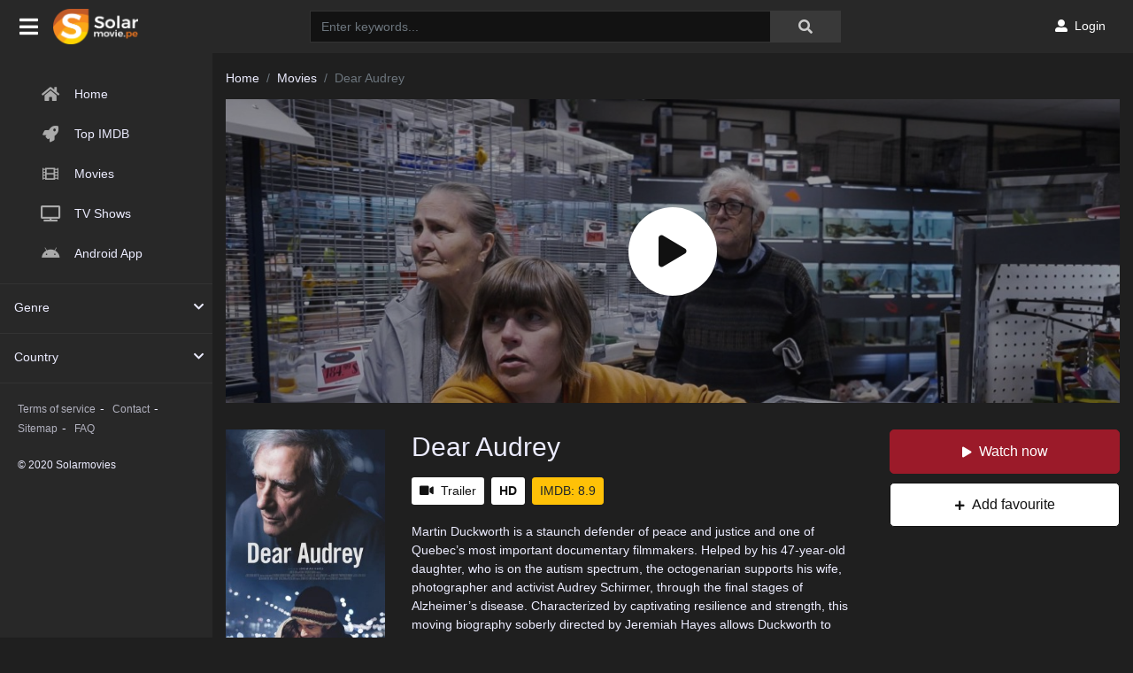

--- FILE ---
content_type: text/html; charset=utf-8
request_url: https://www.google.com/recaptcha/api2/anchor?ar=1&k=6Ld3XXobAAAAAP52fRv79Jn6OjLsJUfQE48H9HOE&co=aHR0cHM6Ly9zb2xhcm1vdmllcy53aW46NDQz&hl=en&v=PoyoqOPhxBO7pBk68S4YbpHZ&size=invisible&anchor-ms=20000&execute-ms=30000&cb=zdaioslg7qvs
body_size: 48721
content:
<!DOCTYPE HTML><html dir="ltr" lang="en"><head><meta http-equiv="Content-Type" content="text/html; charset=UTF-8">
<meta http-equiv="X-UA-Compatible" content="IE=edge">
<title>reCAPTCHA</title>
<style type="text/css">
/* cyrillic-ext */
@font-face {
  font-family: 'Roboto';
  font-style: normal;
  font-weight: 400;
  font-stretch: 100%;
  src: url(//fonts.gstatic.com/s/roboto/v48/KFO7CnqEu92Fr1ME7kSn66aGLdTylUAMa3GUBHMdazTgWw.woff2) format('woff2');
  unicode-range: U+0460-052F, U+1C80-1C8A, U+20B4, U+2DE0-2DFF, U+A640-A69F, U+FE2E-FE2F;
}
/* cyrillic */
@font-face {
  font-family: 'Roboto';
  font-style: normal;
  font-weight: 400;
  font-stretch: 100%;
  src: url(//fonts.gstatic.com/s/roboto/v48/KFO7CnqEu92Fr1ME7kSn66aGLdTylUAMa3iUBHMdazTgWw.woff2) format('woff2');
  unicode-range: U+0301, U+0400-045F, U+0490-0491, U+04B0-04B1, U+2116;
}
/* greek-ext */
@font-face {
  font-family: 'Roboto';
  font-style: normal;
  font-weight: 400;
  font-stretch: 100%;
  src: url(//fonts.gstatic.com/s/roboto/v48/KFO7CnqEu92Fr1ME7kSn66aGLdTylUAMa3CUBHMdazTgWw.woff2) format('woff2');
  unicode-range: U+1F00-1FFF;
}
/* greek */
@font-face {
  font-family: 'Roboto';
  font-style: normal;
  font-weight: 400;
  font-stretch: 100%;
  src: url(//fonts.gstatic.com/s/roboto/v48/KFO7CnqEu92Fr1ME7kSn66aGLdTylUAMa3-UBHMdazTgWw.woff2) format('woff2');
  unicode-range: U+0370-0377, U+037A-037F, U+0384-038A, U+038C, U+038E-03A1, U+03A3-03FF;
}
/* math */
@font-face {
  font-family: 'Roboto';
  font-style: normal;
  font-weight: 400;
  font-stretch: 100%;
  src: url(//fonts.gstatic.com/s/roboto/v48/KFO7CnqEu92Fr1ME7kSn66aGLdTylUAMawCUBHMdazTgWw.woff2) format('woff2');
  unicode-range: U+0302-0303, U+0305, U+0307-0308, U+0310, U+0312, U+0315, U+031A, U+0326-0327, U+032C, U+032F-0330, U+0332-0333, U+0338, U+033A, U+0346, U+034D, U+0391-03A1, U+03A3-03A9, U+03B1-03C9, U+03D1, U+03D5-03D6, U+03F0-03F1, U+03F4-03F5, U+2016-2017, U+2034-2038, U+203C, U+2040, U+2043, U+2047, U+2050, U+2057, U+205F, U+2070-2071, U+2074-208E, U+2090-209C, U+20D0-20DC, U+20E1, U+20E5-20EF, U+2100-2112, U+2114-2115, U+2117-2121, U+2123-214F, U+2190, U+2192, U+2194-21AE, U+21B0-21E5, U+21F1-21F2, U+21F4-2211, U+2213-2214, U+2216-22FF, U+2308-230B, U+2310, U+2319, U+231C-2321, U+2336-237A, U+237C, U+2395, U+239B-23B7, U+23D0, U+23DC-23E1, U+2474-2475, U+25AF, U+25B3, U+25B7, U+25BD, U+25C1, U+25CA, U+25CC, U+25FB, U+266D-266F, U+27C0-27FF, U+2900-2AFF, U+2B0E-2B11, U+2B30-2B4C, U+2BFE, U+3030, U+FF5B, U+FF5D, U+1D400-1D7FF, U+1EE00-1EEFF;
}
/* symbols */
@font-face {
  font-family: 'Roboto';
  font-style: normal;
  font-weight: 400;
  font-stretch: 100%;
  src: url(//fonts.gstatic.com/s/roboto/v48/KFO7CnqEu92Fr1ME7kSn66aGLdTylUAMaxKUBHMdazTgWw.woff2) format('woff2');
  unicode-range: U+0001-000C, U+000E-001F, U+007F-009F, U+20DD-20E0, U+20E2-20E4, U+2150-218F, U+2190, U+2192, U+2194-2199, U+21AF, U+21E6-21F0, U+21F3, U+2218-2219, U+2299, U+22C4-22C6, U+2300-243F, U+2440-244A, U+2460-24FF, U+25A0-27BF, U+2800-28FF, U+2921-2922, U+2981, U+29BF, U+29EB, U+2B00-2BFF, U+4DC0-4DFF, U+FFF9-FFFB, U+10140-1018E, U+10190-1019C, U+101A0, U+101D0-101FD, U+102E0-102FB, U+10E60-10E7E, U+1D2C0-1D2D3, U+1D2E0-1D37F, U+1F000-1F0FF, U+1F100-1F1AD, U+1F1E6-1F1FF, U+1F30D-1F30F, U+1F315, U+1F31C, U+1F31E, U+1F320-1F32C, U+1F336, U+1F378, U+1F37D, U+1F382, U+1F393-1F39F, U+1F3A7-1F3A8, U+1F3AC-1F3AF, U+1F3C2, U+1F3C4-1F3C6, U+1F3CA-1F3CE, U+1F3D4-1F3E0, U+1F3ED, U+1F3F1-1F3F3, U+1F3F5-1F3F7, U+1F408, U+1F415, U+1F41F, U+1F426, U+1F43F, U+1F441-1F442, U+1F444, U+1F446-1F449, U+1F44C-1F44E, U+1F453, U+1F46A, U+1F47D, U+1F4A3, U+1F4B0, U+1F4B3, U+1F4B9, U+1F4BB, U+1F4BF, U+1F4C8-1F4CB, U+1F4D6, U+1F4DA, U+1F4DF, U+1F4E3-1F4E6, U+1F4EA-1F4ED, U+1F4F7, U+1F4F9-1F4FB, U+1F4FD-1F4FE, U+1F503, U+1F507-1F50B, U+1F50D, U+1F512-1F513, U+1F53E-1F54A, U+1F54F-1F5FA, U+1F610, U+1F650-1F67F, U+1F687, U+1F68D, U+1F691, U+1F694, U+1F698, U+1F6AD, U+1F6B2, U+1F6B9-1F6BA, U+1F6BC, U+1F6C6-1F6CF, U+1F6D3-1F6D7, U+1F6E0-1F6EA, U+1F6F0-1F6F3, U+1F6F7-1F6FC, U+1F700-1F7FF, U+1F800-1F80B, U+1F810-1F847, U+1F850-1F859, U+1F860-1F887, U+1F890-1F8AD, U+1F8B0-1F8BB, U+1F8C0-1F8C1, U+1F900-1F90B, U+1F93B, U+1F946, U+1F984, U+1F996, U+1F9E9, U+1FA00-1FA6F, U+1FA70-1FA7C, U+1FA80-1FA89, U+1FA8F-1FAC6, U+1FACE-1FADC, U+1FADF-1FAE9, U+1FAF0-1FAF8, U+1FB00-1FBFF;
}
/* vietnamese */
@font-face {
  font-family: 'Roboto';
  font-style: normal;
  font-weight: 400;
  font-stretch: 100%;
  src: url(//fonts.gstatic.com/s/roboto/v48/KFO7CnqEu92Fr1ME7kSn66aGLdTylUAMa3OUBHMdazTgWw.woff2) format('woff2');
  unicode-range: U+0102-0103, U+0110-0111, U+0128-0129, U+0168-0169, U+01A0-01A1, U+01AF-01B0, U+0300-0301, U+0303-0304, U+0308-0309, U+0323, U+0329, U+1EA0-1EF9, U+20AB;
}
/* latin-ext */
@font-face {
  font-family: 'Roboto';
  font-style: normal;
  font-weight: 400;
  font-stretch: 100%;
  src: url(//fonts.gstatic.com/s/roboto/v48/KFO7CnqEu92Fr1ME7kSn66aGLdTylUAMa3KUBHMdazTgWw.woff2) format('woff2');
  unicode-range: U+0100-02BA, U+02BD-02C5, U+02C7-02CC, U+02CE-02D7, U+02DD-02FF, U+0304, U+0308, U+0329, U+1D00-1DBF, U+1E00-1E9F, U+1EF2-1EFF, U+2020, U+20A0-20AB, U+20AD-20C0, U+2113, U+2C60-2C7F, U+A720-A7FF;
}
/* latin */
@font-face {
  font-family: 'Roboto';
  font-style: normal;
  font-weight: 400;
  font-stretch: 100%;
  src: url(//fonts.gstatic.com/s/roboto/v48/KFO7CnqEu92Fr1ME7kSn66aGLdTylUAMa3yUBHMdazQ.woff2) format('woff2');
  unicode-range: U+0000-00FF, U+0131, U+0152-0153, U+02BB-02BC, U+02C6, U+02DA, U+02DC, U+0304, U+0308, U+0329, U+2000-206F, U+20AC, U+2122, U+2191, U+2193, U+2212, U+2215, U+FEFF, U+FFFD;
}
/* cyrillic-ext */
@font-face {
  font-family: 'Roboto';
  font-style: normal;
  font-weight: 500;
  font-stretch: 100%;
  src: url(//fonts.gstatic.com/s/roboto/v48/KFO7CnqEu92Fr1ME7kSn66aGLdTylUAMa3GUBHMdazTgWw.woff2) format('woff2');
  unicode-range: U+0460-052F, U+1C80-1C8A, U+20B4, U+2DE0-2DFF, U+A640-A69F, U+FE2E-FE2F;
}
/* cyrillic */
@font-face {
  font-family: 'Roboto';
  font-style: normal;
  font-weight: 500;
  font-stretch: 100%;
  src: url(//fonts.gstatic.com/s/roboto/v48/KFO7CnqEu92Fr1ME7kSn66aGLdTylUAMa3iUBHMdazTgWw.woff2) format('woff2');
  unicode-range: U+0301, U+0400-045F, U+0490-0491, U+04B0-04B1, U+2116;
}
/* greek-ext */
@font-face {
  font-family: 'Roboto';
  font-style: normal;
  font-weight: 500;
  font-stretch: 100%;
  src: url(//fonts.gstatic.com/s/roboto/v48/KFO7CnqEu92Fr1ME7kSn66aGLdTylUAMa3CUBHMdazTgWw.woff2) format('woff2');
  unicode-range: U+1F00-1FFF;
}
/* greek */
@font-face {
  font-family: 'Roboto';
  font-style: normal;
  font-weight: 500;
  font-stretch: 100%;
  src: url(//fonts.gstatic.com/s/roboto/v48/KFO7CnqEu92Fr1ME7kSn66aGLdTylUAMa3-UBHMdazTgWw.woff2) format('woff2');
  unicode-range: U+0370-0377, U+037A-037F, U+0384-038A, U+038C, U+038E-03A1, U+03A3-03FF;
}
/* math */
@font-face {
  font-family: 'Roboto';
  font-style: normal;
  font-weight: 500;
  font-stretch: 100%;
  src: url(//fonts.gstatic.com/s/roboto/v48/KFO7CnqEu92Fr1ME7kSn66aGLdTylUAMawCUBHMdazTgWw.woff2) format('woff2');
  unicode-range: U+0302-0303, U+0305, U+0307-0308, U+0310, U+0312, U+0315, U+031A, U+0326-0327, U+032C, U+032F-0330, U+0332-0333, U+0338, U+033A, U+0346, U+034D, U+0391-03A1, U+03A3-03A9, U+03B1-03C9, U+03D1, U+03D5-03D6, U+03F0-03F1, U+03F4-03F5, U+2016-2017, U+2034-2038, U+203C, U+2040, U+2043, U+2047, U+2050, U+2057, U+205F, U+2070-2071, U+2074-208E, U+2090-209C, U+20D0-20DC, U+20E1, U+20E5-20EF, U+2100-2112, U+2114-2115, U+2117-2121, U+2123-214F, U+2190, U+2192, U+2194-21AE, U+21B0-21E5, U+21F1-21F2, U+21F4-2211, U+2213-2214, U+2216-22FF, U+2308-230B, U+2310, U+2319, U+231C-2321, U+2336-237A, U+237C, U+2395, U+239B-23B7, U+23D0, U+23DC-23E1, U+2474-2475, U+25AF, U+25B3, U+25B7, U+25BD, U+25C1, U+25CA, U+25CC, U+25FB, U+266D-266F, U+27C0-27FF, U+2900-2AFF, U+2B0E-2B11, U+2B30-2B4C, U+2BFE, U+3030, U+FF5B, U+FF5D, U+1D400-1D7FF, U+1EE00-1EEFF;
}
/* symbols */
@font-face {
  font-family: 'Roboto';
  font-style: normal;
  font-weight: 500;
  font-stretch: 100%;
  src: url(//fonts.gstatic.com/s/roboto/v48/KFO7CnqEu92Fr1ME7kSn66aGLdTylUAMaxKUBHMdazTgWw.woff2) format('woff2');
  unicode-range: U+0001-000C, U+000E-001F, U+007F-009F, U+20DD-20E0, U+20E2-20E4, U+2150-218F, U+2190, U+2192, U+2194-2199, U+21AF, U+21E6-21F0, U+21F3, U+2218-2219, U+2299, U+22C4-22C6, U+2300-243F, U+2440-244A, U+2460-24FF, U+25A0-27BF, U+2800-28FF, U+2921-2922, U+2981, U+29BF, U+29EB, U+2B00-2BFF, U+4DC0-4DFF, U+FFF9-FFFB, U+10140-1018E, U+10190-1019C, U+101A0, U+101D0-101FD, U+102E0-102FB, U+10E60-10E7E, U+1D2C0-1D2D3, U+1D2E0-1D37F, U+1F000-1F0FF, U+1F100-1F1AD, U+1F1E6-1F1FF, U+1F30D-1F30F, U+1F315, U+1F31C, U+1F31E, U+1F320-1F32C, U+1F336, U+1F378, U+1F37D, U+1F382, U+1F393-1F39F, U+1F3A7-1F3A8, U+1F3AC-1F3AF, U+1F3C2, U+1F3C4-1F3C6, U+1F3CA-1F3CE, U+1F3D4-1F3E0, U+1F3ED, U+1F3F1-1F3F3, U+1F3F5-1F3F7, U+1F408, U+1F415, U+1F41F, U+1F426, U+1F43F, U+1F441-1F442, U+1F444, U+1F446-1F449, U+1F44C-1F44E, U+1F453, U+1F46A, U+1F47D, U+1F4A3, U+1F4B0, U+1F4B3, U+1F4B9, U+1F4BB, U+1F4BF, U+1F4C8-1F4CB, U+1F4D6, U+1F4DA, U+1F4DF, U+1F4E3-1F4E6, U+1F4EA-1F4ED, U+1F4F7, U+1F4F9-1F4FB, U+1F4FD-1F4FE, U+1F503, U+1F507-1F50B, U+1F50D, U+1F512-1F513, U+1F53E-1F54A, U+1F54F-1F5FA, U+1F610, U+1F650-1F67F, U+1F687, U+1F68D, U+1F691, U+1F694, U+1F698, U+1F6AD, U+1F6B2, U+1F6B9-1F6BA, U+1F6BC, U+1F6C6-1F6CF, U+1F6D3-1F6D7, U+1F6E0-1F6EA, U+1F6F0-1F6F3, U+1F6F7-1F6FC, U+1F700-1F7FF, U+1F800-1F80B, U+1F810-1F847, U+1F850-1F859, U+1F860-1F887, U+1F890-1F8AD, U+1F8B0-1F8BB, U+1F8C0-1F8C1, U+1F900-1F90B, U+1F93B, U+1F946, U+1F984, U+1F996, U+1F9E9, U+1FA00-1FA6F, U+1FA70-1FA7C, U+1FA80-1FA89, U+1FA8F-1FAC6, U+1FACE-1FADC, U+1FADF-1FAE9, U+1FAF0-1FAF8, U+1FB00-1FBFF;
}
/* vietnamese */
@font-face {
  font-family: 'Roboto';
  font-style: normal;
  font-weight: 500;
  font-stretch: 100%;
  src: url(//fonts.gstatic.com/s/roboto/v48/KFO7CnqEu92Fr1ME7kSn66aGLdTylUAMa3OUBHMdazTgWw.woff2) format('woff2');
  unicode-range: U+0102-0103, U+0110-0111, U+0128-0129, U+0168-0169, U+01A0-01A1, U+01AF-01B0, U+0300-0301, U+0303-0304, U+0308-0309, U+0323, U+0329, U+1EA0-1EF9, U+20AB;
}
/* latin-ext */
@font-face {
  font-family: 'Roboto';
  font-style: normal;
  font-weight: 500;
  font-stretch: 100%;
  src: url(//fonts.gstatic.com/s/roboto/v48/KFO7CnqEu92Fr1ME7kSn66aGLdTylUAMa3KUBHMdazTgWw.woff2) format('woff2');
  unicode-range: U+0100-02BA, U+02BD-02C5, U+02C7-02CC, U+02CE-02D7, U+02DD-02FF, U+0304, U+0308, U+0329, U+1D00-1DBF, U+1E00-1E9F, U+1EF2-1EFF, U+2020, U+20A0-20AB, U+20AD-20C0, U+2113, U+2C60-2C7F, U+A720-A7FF;
}
/* latin */
@font-face {
  font-family: 'Roboto';
  font-style: normal;
  font-weight: 500;
  font-stretch: 100%;
  src: url(//fonts.gstatic.com/s/roboto/v48/KFO7CnqEu92Fr1ME7kSn66aGLdTylUAMa3yUBHMdazQ.woff2) format('woff2');
  unicode-range: U+0000-00FF, U+0131, U+0152-0153, U+02BB-02BC, U+02C6, U+02DA, U+02DC, U+0304, U+0308, U+0329, U+2000-206F, U+20AC, U+2122, U+2191, U+2193, U+2212, U+2215, U+FEFF, U+FFFD;
}
/* cyrillic-ext */
@font-face {
  font-family: 'Roboto';
  font-style: normal;
  font-weight: 900;
  font-stretch: 100%;
  src: url(//fonts.gstatic.com/s/roboto/v48/KFO7CnqEu92Fr1ME7kSn66aGLdTylUAMa3GUBHMdazTgWw.woff2) format('woff2');
  unicode-range: U+0460-052F, U+1C80-1C8A, U+20B4, U+2DE0-2DFF, U+A640-A69F, U+FE2E-FE2F;
}
/* cyrillic */
@font-face {
  font-family: 'Roboto';
  font-style: normal;
  font-weight: 900;
  font-stretch: 100%;
  src: url(//fonts.gstatic.com/s/roboto/v48/KFO7CnqEu92Fr1ME7kSn66aGLdTylUAMa3iUBHMdazTgWw.woff2) format('woff2');
  unicode-range: U+0301, U+0400-045F, U+0490-0491, U+04B0-04B1, U+2116;
}
/* greek-ext */
@font-face {
  font-family: 'Roboto';
  font-style: normal;
  font-weight: 900;
  font-stretch: 100%;
  src: url(//fonts.gstatic.com/s/roboto/v48/KFO7CnqEu92Fr1ME7kSn66aGLdTylUAMa3CUBHMdazTgWw.woff2) format('woff2');
  unicode-range: U+1F00-1FFF;
}
/* greek */
@font-face {
  font-family: 'Roboto';
  font-style: normal;
  font-weight: 900;
  font-stretch: 100%;
  src: url(//fonts.gstatic.com/s/roboto/v48/KFO7CnqEu92Fr1ME7kSn66aGLdTylUAMa3-UBHMdazTgWw.woff2) format('woff2');
  unicode-range: U+0370-0377, U+037A-037F, U+0384-038A, U+038C, U+038E-03A1, U+03A3-03FF;
}
/* math */
@font-face {
  font-family: 'Roboto';
  font-style: normal;
  font-weight: 900;
  font-stretch: 100%;
  src: url(//fonts.gstatic.com/s/roboto/v48/KFO7CnqEu92Fr1ME7kSn66aGLdTylUAMawCUBHMdazTgWw.woff2) format('woff2');
  unicode-range: U+0302-0303, U+0305, U+0307-0308, U+0310, U+0312, U+0315, U+031A, U+0326-0327, U+032C, U+032F-0330, U+0332-0333, U+0338, U+033A, U+0346, U+034D, U+0391-03A1, U+03A3-03A9, U+03B1-03C9, U+03D1, U+03D5-03D6, U+03F0-03F1, U+03F4-03F5, U+2016-2017, U+2034-2038, U+203C, U+2040, U+2043, U+2047, U+2050, U+2057, U+205F, U+2070-2071, U+2074-208E, U+2090-209C, U+20D0-20DC, U+20E1, U+20E5-20EF, U+2100-2112, U+2114-2115, U+2117-2121, U+2123-214F, U+2190, U+2192, U+2194-21AE, U+21B0-21E5, U+21F1-21F2, U+21F4-2211, U+2213-2214, U+2216-22FF, U+2308-230B, U+2310, U+2319, U+231C-2321, U+2336-237A, U+237C, U+2395, U+239B-23B7, U+23D0, U+23DC-23E1, U+2474-2475, U+25AF, U+25B3, U+25B7, U+25BD, U+25C1, U+25CA, U+25CC, U+25FB, U+266D-266F, U+27C0-27FF, U+2900-2AFF, U+2B0E-2B11, U+2B30-2B4C, U+2BFE, U+3030, U+FF5B, U+FF5D, U+1D400-1D7FF, U+1EE00-1EEFF;
}
/* symbols */
@font-face {
  font-family: 'Roboto';
  font-style: normal;
  font-weight: 900;
  font-stretch: 100%;
  src: url(//fonts.gstatic.com/s/roboto/v48/KFO7CnqEu92Fr1ME7kSn66aGLdTylUAMaxKUBHMdazTgWw.woff2) format('woff2');
  unicode-range: U+0001-000C, U+000E-001F, U+007F-009F, U+20DD-20E0, U+20E2-20E4, U+2150-218F, U+2190, U+2192, U+2194-2199, U+21AF, U+21E6-21F0, U+21F3, U+2218-2219, U+2299, U+22C4-22C6, U+2300-243F, U+2440-244A, U+2460-24FF, U+25A0-27BF, U+2800-28FF, U+2921-2922, U+2981, U+29BF, U+29EB, U+2B00-2BFF, U+4DC0-4DFF, U+FFF9-FFFB, U+10140-1018E, U+10190-1019C, U+101A0, U+101D0-101FD, U+102E0-102FB, U+10E60-10E7E, U+1D2C0-1D2D3, U+1D2E0-1D37F, U+1F000-1F0FF, U+1F100-1F1AD, U+1F1E6-1F1FF, U+1F30D-1F30F, U+1F315, U+1F31C, U+1F31E, U+1F320-1F32C, U+1F336, U+1F378, U+1F37D, U+1F382, U+1F393-1F39F, U+1F3A7-1F3A8, U+1F3AC-1F3AF, U+1F3C2, U+1F3C4-1F3C6, U+1F3CA-1F3CE, U+1F3D4-1F3E0, U+1F3ED, U+1F3F1-1F3F3, U+1F3F5-1F3F7, U+1F408, U+1F415, U+1F41F, U+1F426, U+1F43F, U+1F441-1F442, U+1F444, U+1F446-1F449, U+1F44C-1F44E, U+1F453, U+1F46A, U+1F47D, U+1F4A3, U+1F4B0, U+1F4B3, U+1F4B9, U+1F4BB, U+1F4BF, U+1F4C8-1F4CB, U+1F4D6, U+1F4DA, U+1F4DF, U+1F4E3-1F4E6, U+1F4EA-1F4ED, U+1F4F7, U+1F4F9-1F4FB, U+1F4FD-1F4FE, U+1F503, U+1F507-1F50B, U+1F50D, U+1F512-1F513, U+1F53E-1F54A, U+1F54F-1F5FA, U+1F610, U+1F650-1F67F, U+1F687, U+1F68D, U+1F691, U+1F694, U+1F698, U+1F6AD, U+1F6B2, U+1F6B9-1F6BA, U+1F6BC, U+1F6C6-1F6CF, U+1F6D3-1F6D7, U+1F6E0-1F6EA, U+1F6F0-1F6F3, U+1F6F7-1F6FC, U+1F700-1F7FF, U+1F800-1F80B, U+1F810-1F847, U+1F850-1F859, U+1F860-1F887, U+1F890-1F8AD, U+1F8B0-1F8BB, U+1F8C0-1F8C1, U+1F900-1F90B, U+1F93B, U+1F946, U+1F984, U+1F996, U+1F9E9, U+1FA00-1FA6F, U+1FA70-1FA7C, U+1FA80-1FA89, U+1FA8F-1FAC6, U+1FACE-1FADC, U+1FADF-1FAE9, U+1FAF0-1FAF8, U+1FB00-1FBFF;
}
/* vietnamese */
@font-face {
  font-family: 'Roboto';
  font-style: normal;
  font-weight: 900;
  font-stretch: 100%;
  src: url(//fonts.gstatic.com/s/roboto/v48/KFO7CnqEu92Fr1ME7kSn66aGLdTylUAMa3OUBHMdazTgWw.woff2) format('woff2');
  unicode-range: U+0102-0103, U+0110-0111, U+0128-0129, U+0168-0169, U+01A0-01A1, U+01AF-01B0, U+0300-0301, U+0303-0304, U+0308-0309, U+0323, U+0329, U+1EA0-1EF9, U+20AB;
}
/* latin-ext */
@font-face {
  font-family: 'Roboto';
  font-style: normal;
  font-weight: 900;
  font-stretch: 100%;
  src: url(//fonts.gstatic.com/s/roboto/v48/KFO7CnqEu92Fr1ME7kSn66aGLdTylUAMa3KUBHMdazTgWw.woff2) format('woff2');
  unicode-range: U+0100-02BA, U+02BD-02C5, U+02C7-02CC, U+02CE-02D7, U+02DD-02FF, U+0304, U+0308, U+0329, U+1D00-1DBF, U+1E00-1E9F, U+1EF2-1EFF, U+2020, U+20A0-20AB, U+20AD-20C0, U+2113, U+2C60-2C7F, U+A720-A7FF;
}
/* latin */
@font-face {
  font-family: 'Roboto';
  font-style: normal;
  font-weight: 900;
  font-stretch: 100%;
  src: url(//fonts.gstatic.com/s/roboto/v48/KFO7CnqEu92Fr1ME7kSn66aGLdTylUAMa3yUBHMdazQ.woff2) format('woff2');
  unicode-range: U+0000-00FF, U+0131, U+0152-0153, U+02BB-02BC, U+02C6, U+02DA, U+02DC, U+0304, U+0308, U+0329, U+2000-206F, U+20AC, U+2122, U+2191, U+2193, U+2212, U+2215, U+FEFF, U+FFFD;
}

</style>
<link rel="stylesheet" type="text/css" href="https://www.gstatic.com/recaptcha/releases/PoyoqOPhxBO7pBk68S4YbpHZ/styles__ltr.css">
<script nonce="7PZ1HZ4_ot3I9YH2crlBXg" type="text/javascript">window['__recaptcha_api'] = 'https://www.google.com/recaptcha/api2/';</script>
<script type="text/javascript" src="https://www.gstatic.com/recaptcha/releases/PoyoqOPhxBO7pBk68S4YbpHZ/recaptcha__en.js" nonce="7PZ1HZ4_ot3I9YH2crlBXg">
      
    </script></head>
<body><div id="rc-anchor-alert" class="rc-anchor-alert"></div>
<input type="hidden" id="recaptcha-token" value="[base64]">
<script type="text/javascript" nonce="7PZ1HZ4_ot3I9YH2crlBXg">
      recaptcha.anchor.Main.init("[\x22ainput\x22,[\x22bgdata\x22,\x22\x22,\[base64]/[base64]/[base64]/ZyhXLGgpOnEoW04sMjEsbF0sVywwKSxoKSxmYWxzZSxmYWxzZSl9Y2F0Y2goayl7RygzNTgsVyk/[base64]/[base64]/[base64]/[base64]/[base64]/[base64]/[base64]/bmV3IEJbT10oRFswXSk6dz09Mj9uZXcgQltPXShEWzBdLERbMV0pOnc9PTM/bmV3IEJbT10oRFswXSxEWzFdLERbMl0pOnc9PTQ/[base64]/[base64]/[base64]/[base64]/[base64]\\u003d\x22,\[base64]\\u003d\x22,\x22wrHDmUQ0w48UBMK5S14KH8ORw5Q0wrljRA9APMOhw487SsKZYsKBccOceC3CncOzw7F0w5XDkMOBw6HDpsOkVC7DpcKnNsOwFMKrHXPDqwnDrMOsw7nCmcOrw4tBwrDDpMOTw4PCvMO/UkBCCcK7wrlww5XCj0NQZmnDvl0XRMOow6zDqMOWw7QdRMKQH8OmcMKWw6zCihhAEMOcw5XDvHvDt8OTThUuwr3DoSovA8Oic3rCr8Kzw7wRwpJFwqHDrAFDw5/DhcO3w7TDnFJywp/DqsOlGGhnwq3CoMKaYMKgwpBZTnRnw5EPwr7Di3s1wonCmiNSUCLDuybChzvDj8KrLMOswpcLTTjChRHDsh/CiBPDnUU2wqZxwr5Fw7rCnj7DmjXCp8Okb1LCpmvDucK+G8KcNg5+C27DvE0uwoXCj8KQw7rCnsOvwoDDtTfCsXzDkn7DqCnDksKAacKMwoomwr13aW9+wpTClm9hw7YyCmFIw5JhNcKbDATChFBQwq0IXsKhJ8KPwpABw6/[base64]/w47DiylAeMOXw4XDpMOIw5PDosObZcO8wo/DicOWw4DDvStaacO3WizDlcOfw7Qkw7zDtMOOLsKYaSDDpxHClk1tw73Ch8K+w65VO1Q0IsOND3jCqcOywqzDgmRncsOIUCzDo1lbw6/CpMKwcRDDrkpFw4LCqS/ChCRzGVHChjY9Bw8yM8KUw6XDow3Di8Kef14YwqpawrDCp0U7NMKdNjzDqjUVw5DCsEkUfcOYw4HCkRxNbjvCksKmSDkpbBnCsGhAwrlbw7A0YlV4w4o5LMO5ScK/Nw8cEFVZw6bDosKla1LDuCgMczTCrUNiX8KsNsKJw5BkZXB2w4AIw6vCnTLCj8KTwrB0ZnfDnMKMWmDCnQ0bw5toHDV4FipQwoTDm8OVw57CrsKKw6rDhWHChFJ7C8OkwpNTYcKPPmPCr3t9wr7CpsKPwovDu8Okw6zDgAjChR/DucOlwps3wqzCvsOlTGp3RMKew47DsXLDiTbCpzHDqMKdFyltJWsBRGdqw5New619wpzCr8OqwqF4w5rDu2zCqWPDnx4MC8KMAhBpDcKlE8Kzwp3CqMK6Xhh0w4HDi8K+wr5nwrTDjsKKQVrDjsKzdFjDjEIHwosgaMKIS25sw7YcwqcGw6HDkW/CrgVcw4nDjcKXwolrdsOIwrfDqMOGwobDhXLChRx9bzjCnsOgQykRwrNxwo5Ew7jDkT9rDsKhfmQzTHXCncKhwq7DmXpIwrQCCWgUWANYwp9kPgQOw4BIw5o/USdswrbDscKJw7LCqMK3wq17OMO+woHCusK0GCXDmGHDl8OUEcOCUcOww6vDpMK5exxcRGnCuWw8HMK9f8K2eGMJVTQuwp9EwpPCv8KKVQ5gOsKzwpLDqsO8I8OBwp/Dp8KjOnnClkBcw6lVN2Zaw7BGw6LDjcKIJ8KDfwoDUMKfwrU0R0V0Sn/[base64]/DtcOjw6pCwpYZXFVWw6bDp8O6w4PCi8OqwrnDssKew7YdwqwXJcKoYMOhw6vCvsKTw7zDkMKWwqdJw7nDpQNQfGMJXMO1wr0VwpXCsG7DljrDpsO6wrrCsxHCqMOtw4VRwoDDsD/[base64]/[base64]/Di8Kmw5NbFMONeMKvBMKEJkvDncO6R8OEGsODesKVwpjDo8KYdSNaw4TCl8OpKUbChMOXM8KcD8ONwrhcwr1pUMKmw63Do8KzUMOfA3fDg0DCucOtwpAtwoBfw7d2w4/CqVjDh2XChWfCtzHDhMObcMOWwqTCs8OjwqPDnMO9wqnDuGQfAcOJUlrDtgAXw5jCn2NMwqRHH1fCswXCvSnCvsO9dcKfDcKfX8KnYzRdEUMuwrR6NcKew6TCol8pw5UHw5XDicKpecKXw7p2w7/Dkz/CsxA9UCzDoUXClzMXwrNGw5VUcknCq8OQw7bDk8Kww6cPw5bDu8Oww4B8wpFffsKlIcKhJMKNUcKtw6jCtsOVwojDkcK5Px01LnEjw6HDtMK3VkzCoXU4AsK+J8Kkw57CvcKLQcOMSsKuwqDDh8OwwrnDvcOaIyhxw6dWwoVALsKSBcK/ZMOAw4obP8KNIRTCgH3DscO/wrk0DgPClGXDlcOFe8OiT8KnGMO2w5gAG8KlNhgCaRHDr0zDksKLw4RuMH/CnSNPVQEgfRcEJ8OOwpfCssO7esO1UVQfOmvCiMOVT8OfAcKMwrkgRcOcwohhX8KCw4csdysHMVAuJH8cbsOcMVvCn1nCshc2w51RwoPCpMO3CwgZw55AQ8KTwp/CicK+w5vCv8ORw7vDtcOfGsO/[base64]/w4LDicKpwonCmFjCpMOww5ITGDXCqcK2ZsOfwo/[base64]/[base64]/w7dDwrUXw5/DhsK9PsK3w4tgworDo1HDqDllw4vDkzPCoSnDvcOEM8O7bcOpGkE5wrhQw4Bxw4vDgwFebTEkwrRJLMKcCFsuwqHCkEsEERfCs8OxbMOqwqV8w7fCg8OLUMOdw4/CrsKlYwzDucKPbsOww6DDs3JOw40Cw5HDssOsR1UNwrXDgjUWw53DgWXCq1kNSl3Ci8KKw7HCkTZlw5fDgsKyE2pHw6DDgTEyw7bClUQCwrvCt8KPbcKDw6xhw481ccOwJVPDnMKxR8OuRiHDuzliVnB6fnPDsHBMJ1XDlcOFEnI/woJAwqZVDlkuAMOFwofCp2vCtcO+ZVrCj8KqM3kwwr5GwphMcsKtYcORwqsCw5TCq8ObwoVcwoRkw6w9JXzCsFfCmsKheVRRw43DsxDCpMKjw48zDMKUw5rDq1cAUsKhCVHChsOef8OQw5dgw5d4w49+w6EjPMODYzoWwqVAwprCqMOPYGc2w6vCkkM0IMK5w7/CpsOcw5wWYinCqsKOUsOkNyDDkQzDt0LCtcKQPWXDhBzCgnfDusKewqbCum83FlgQdyIFScKlQMKIw4LCskvDskwHw6DCsX1aEAPDmRjDsMKCwrLDnkYFcsOtwp4Mw4NhwoTDi8KAw6s9fcOyZw0Jwp5sw63Cn8K9XwgTOWA3w4dYwoUvwp/CgkzCvcKfw5IcOsKUw5TCnHHCnEjDh8KkXTLDqTFUAS7DvsKBQzUDWR7DmMOVako5a8Otw6YVOcOHw7rDkyfDmU5iw5klM0tGw6wcf1fDqnvDvgLDlsOLw6bCsh4xYXLCmWdxw6bCosKdRUpJA2jDiBYNasKawr/[base64]/DjmQjwr8LwrXCh8KNVcKKw4Itwo/[base64]/Cq3lyYsO2OwRicMO2KMKpwrTCm8Oyw7DDs3gCc8O+wq/[base64]/dcOpwprDn8ObDGlew652w7hodEJUw73CoDvCnBVHKcOxw5ttBVQpwqDCg8KfGz/DkmoPTxBGVsKrR8KPwqbDq8Kzw6sCAsOxwqnDjsKYwq8yMVwwRsKowpdCWcKuAwLCt0XDpEwXb8Obw7nDgUtHW2YawoXDr0YJwpPDtXc3N2g9NMOHdxRVwrvDtGvDkcKDecK7woDCmWdmw7tpVnxwSRjCocK/w7QDw6rCksOKZkQWaMKBVV3CmnbDiMOSRHFQE17ChsKrIjlDfCM/w5Acw6TDjyDDj8ODI8OhZlPDgcOqNirDq8KwAAMDw6rClVrDksOtw6nDgcKhw4hlwq3DgcO8Sg/Dg3TDj2xEwq8UwofCghkWw4/CiBfCkwRaw6bCij4FE8Ocw5LDlQbDuj9ewposw5HCqMKyw6ZFH19sJMKNBcKnMMKNwrJbw63CtcK+w54dKQ4dC8KzIQkMI18JwpnDiCrClGRQSxplw4rDniUEwqDCnWYdw4HDminCqsKUA8KaWUg/wpPDkcKmwpjCk8O0wr7DncOcwoPDkMKtwrHDpGfDoGUsw45MwpLCk0HDssKNXlw1TkotwqElYX4nwpBuEMOjaT5lDj/DnsKHw6zDnMOtwpVWw7shwop/Yx/DuGDCusKUYgpgwpl2YsO9a8Kewo4/[base64]/DgsKow4HDmmDCs8KZw5nChsO7V2NpcMKvDQLCmcO3w6UDHsKPw4ptwpFAw7nCksOtE27CusK1Ty81a8O4w6pRTklxC03DlE7DvXcLwo5RwrtZJSA1UsO3woRaDjTCgkvDiDcaw5NxADnCm8OMMn3Cv8K1Y0PDr8KqwpFyO2NILToFHl/CpMOWw6LCpGzCr8OObsOjwoA4w50GScOLwpxcwrHCgMOCP8KVw4xpw7JpPMKvBMO0wq8xB8KqeMOYwp8Iw64acwM9Q1E8KsOTw5LDmXPCsF4PUjjDtcKEw4nDgMOHwqDCgMK/DTA3w7xlB8OfOEzDgMKRwpxLw4PCocO+DcOqwo7DrlopwrnCjcOvw5c9PSNlwpDDp8K3dxs+RWrDisKRwqHDgwx0KMKxwrLCusOpwrbCpcKdDAbDrTvDk8OwT8Kvw7ZRLFMaXkbDvX5Fw6zCiFJRL8Odw5bCi8OADwgfwqoDwqzDuj3DoFQHwog0ZcOHLApGw4/[base64]/Y2nDkMK0KUPDqMKDGcKhWTrDjRxkw4wVwpXCozAeDMOWKEQOwrArUcKvwpHDpmjClk/DkiHCm8OMwpDDrsKMWsODakotw55QWkpkCMOTZkjDsMKFC8O2w60YGDjCjGEkQVbDusKMw7I5QMK4YxR6w60HwrIKwqRIw73CinfCo8KlChM9cMOFesOsW8OES05xwojDgkVLw79lRk7Cs8OUwqA1cRNqw78Mwp/ClsKADcKhLgkIUVPCnMK3S8OWKMOpLHcjOV3DsMKdYcK+w57DjAXDkHkbW1HDqgQ/SF4ew4XDmxLDsT/DgAbCtMOMwpbDvsOSNMOGf8OiwpZibVtgWsOFwo/[base64]/CksK1FDENdMO8w7IcOEvDii7CpD7CqB5rBBXCmTkfVMKiKcKDX3/Cg8K6w4vCsmXDpMOww5g/bBJ/wrlqw5jCizBPw4bChWhWdBzDiMOYJwBKwoVrw6Ynw6HCuSBFwqPDkcKhdCwYBg9Dw6IBwpTDui44ScOtSxYnw7zDoMKWXMORPELChMOONcKRwpjDq8KZGzJEJnQVw4HCg0k2wovDqMObwpnCncOcPyXDlm9QZXMXw6/DqMK1NRFuwrnCmMKgR2RZQsKKLBlcwqZSwohnMMKZw7tPwo/CuiDCtsOrP8OwCgEeBmYRfsOPw7gdEsOuwrQuw4wJaWNowoTDilkdwqTCsmTCoMKVP8KNwo9KPcKQAcKsX8O8wqbChGpvwpHCp8O2w5QqwoHCjcOVw5LCjmjCgcO/[base64]/[base64]/Dg8KFw7rCniPDksOPw6/ClXdkwqTDjsOqwofChsKvVjnDrMKswoFjw4sswp3DhsOVw5R1w6VQHRpgNsOzHWvDjjfCncOlccOfNMKRw7rDnMO5I8ODw7luJcKtPmzCri81w684eMO8QMKmV3cewqIkJcKvDUTCl8KXCzbDlcK5A8ORe2jCnnF/Hi3ClwXDuydoDcKzeXdYwoDDoVTDrMK4wrYkw5Q+wqrCgMO7w65kQlDDo8OlwpbDhUHDmsKNRsOYw73DlErCiV/Ci8Oiw47DkR1CB8KWPSXCoCvDr8O0w5TCpBoTX3HCoFDDmsOcEcOow4LDuyvConfCqCNow5XClcKfVG7CtQQ7f0zDu8OnUsKyNXbDoB/DpcKFWMKMAsKew4HDuH4mw4rCtMKkGicmw7DDngvDpElzwrFFwoLCp2l8Fx/CvxDCsl0uJlLCkQjDqn/CrTPDlilMGwtJIRnDpCsNTDgGw4EVYMOhXwocHl3CrkhNwrkIAcOYUcKnfXZ8NMObwrjDtj1masK2D8OeMMOGwrogw7t/wqvCmnAMw4RtwrfDsXzCucOqViPCowNHwoDCrcOyw59Lw7xew6l8TsKjwqhcw6TDq2DDlHgAbB9rwprCl8K+aMOYScO9a8OQw5PCh3zConDCq8K1UnUJQn/DoVJKGsKGKT1IKMKpF8O9am4LPAUdd8KZw7Mgw6dUw7zDgMKUHMKawoM4w67DvUw/w5lvUsO4woI8Y0cRw6kWVcOIw7VcMMKvwpvDsMOXw5MGwq92wqt0W2o8HcOUwo0WP8KEw5vDh8K8w6xBDMKKKzYNwqYTTMKnw7fDhjIBwprDt2hJwoxFwqrCrcOYwq3Ct8K2w5TDrm1Ewo3ChgctIgDCm8Kpw5g9CUB1CW/CkAHCp3RgwoZjwrDDkn0iw4XCjDPDv2DCtcK/YCTDoGXDjSU9Xz3Cl8KER2Rxw7nDnHTDih7Du1Y0w4rDlsOBw7DDkBlRw5AHTMOgEsOrw6/[base64]/wp1XEwU+w7B3NMO2woI4w5sBWU8Iw48fdAvCosOFGCdPwpDDvS3DusKUwqrCpsKww6/Cn8KvGMKbfcKrwqw5CiRfCATCr8KLQsO3HsKxC8KMwpvDhQbCpgTDiFx6Tld+OMKIQG/ChzrDn3TDs8KBLcOQMsOPw68UbwjDoMOjwpjDpsKfWcOrwrhTwpbDlkXCvF0COGllwo/[base64]/[base64]/DksKZw45sGcKwAMK8wrh4w6YDGsOgwoV5woM5DQ3CjSU+wqJTVx3Cm0FPPlvCoijCsxUswqU4wpTCgWVSBcOuHsKaRETCpMOhwrvCoWRUwqbDrsOAEsOaEMKGQHsaw7XDt8K/[base64]/CjVHDsTw3SMKGTz10GcK6YsKgwpwrw4k3wrvCvsK3w7nChFoZw67CuVBOZMOnwoQ4IcKEEUYxXcOIw63DmcK3w5zCuX7CmMKdwonDpHvDolPDt0DCgMKfCnDDj2LCvDTDthFBwrJlwoFxwqfDiTwXwpbDpXpRw6zDni7CklXCtADDucKQw6Bow7zCvMKrHk/Cu3TDgURhV3TCu8KDwpzCucOWIcKvw48mwobDqzYEw5/[base64]/DrMOzb8Otwo5JwpnDq8KOwoAEfWbCjcOOV8OTFMOsTENaw6dbVHV/wpLDpsK9wrpJW8KiJMO6NsKvwpjDm0jCljBTw4/DusOUw7PDuz7CpkMew44OaEDCtQtWYsOYw4tWw6DChMKLRgJBHsOOGsKxwqTDlsK2w5rDssO1Jz/Cg8KReMKUw4zDnjHCoMKyRWQJw50owrnCusKpw70uJcKKRW/DmcK1w6bCoXTDuMOsSsKSwqhPAUYqEwsraCRowp3CksKccVB0w5HDtjFEwrhpUsKhw6rCq8Ksw6/Do2UyfCoPVy1/IG5ww47DkjwsJcKMw58Xw5bDnRdidcOVCMKzd8Kfwq3CksO3d2Qefj3Dg0EJCcOVI1/CpiEVwpTDssOHQMKkw4DCsnPCtsK5woF0woBZE8KCw5bDm8Oqw4Ryw6rCoMKvwoXChFTCsR7CkTLCmsKPw4zCikTCr8OXw5jCjMKyABkDw5BFw5Z5Q8OmMRLDp8KoWivDiMOndGbDgkHCu8KTOMOdO0EBwo/DqWEwwqddwow4wqfDqxzChcKvScO9w60BFzcrIMKVXcKsIWjCj3FHw7Y/ZFBFw4nCmsKMSGXCpkzCmcKQGk/Du8OqYlEhQMKMw5nDnwlZw7/DqMK9w6zCjgsTacOgQyk9dV4ew5Y2NAdsZMK1woVmOXckfA3Dn8Kvw5fCp8Khw7lcWg8tw5XCqnnCkz3DvsKIwoApNcKmPXB/wp57NsOQw5sCEMK6wo59w6zDh3rCpMO0K8KGX8K1FMKpb8K9WsKhwoIWT1HDhmzCsVsKw5xMw5EKCQ1nIcOeH8KSJ8OGJ8K/ccOuwp/DglnCk8O+w64KeMO7acK3wo4Ad8OIAMOQw67DvD8Jw4ItSxXChcKGWsOuEsOHwrJhw5fCkcOXB0JeVcKQAcO/WMK3cT5yMsOGw6PCnRDCl8K/[base64]/DjCIIC3g0CMONC1zCo8K5w5sLJcObwolsV109w6HCosOxwojDscObTcK3w5h0SsKkwo3Cnw3CqcOZTsODw4wUw4/[base64]/SsKsDDzDqsOISFjDsk4CJl7DhMK1wqY3N8OLwpVKwr9Twpsuw7LCuMKMacO2woQEw78zQ8OrPsKEw4XDo8KpFjF/w77Cv1h/W3Z5QMKQbyB7wqPCv27CnwJ6QcKMeMKnYzrCmWjCj8OYw5XCmcOMw6MiO1bClBhgw4RnVjJVB8KIV19FIGjCv3dKfElibn9OWUsdOhnDrEEUWsKsw5Bxw6rCoMKsIsKiwqcWw7ZiWUDCvMOnwq9cNwfCnjBJwpXCssKyCcOuw5d9CsKFw4rDpsOSw7/[base64]/[base64]/CiMKywq1rw5tcw6rDnMOwJsKmUl/Co8ONw6cjOMOIRSJRIsK1GQYSPhFybcKZdUnCpjvCrzxfKHbCrG44wpJ4wo0sw43CqcKGwqHCusK9OsKUKEzDrl/DqC41J8KAS8KqTTM1w4HDpTQEcsKTw4pFw6sDwqd4wpo1w5LDhsOHa8KPU8OFb24Swotlw4kHw73DinMuCnTDq3w9MlVHw7RkPgglwoh5YzrDs8KBNj05GVcNw4fChhBiIMKgw40uw7vCr8OKPyNFw6/DiBNdw7phGHrDinZIJcOaw4lhw7/CrsOiWsOkHw3DuW9ywpXCnMKBS3Fdw5nChE4jw47CtHbDj8KMw4Q1IsKNwphqasOADEbDhx1PwpFOw5QZwoHCkDHDnsKRLEjDiRrDgQXDlAvCglhWwp48X0rCj3/CvUglLcKNw6fDmsKqISDDrmxQw6LDq8OKwo1EE1/Cq8KyRMKRf8KxwrVoQxjCr8KzMy7DvMKgWGVdUsKuw6vCiD7DiMKvw7nDhXrCvTQmworDusK+UMKJw5/Cp8Khw7XCoh/[base64]/[base64]/[base64]/[base64]/DrsOrw57DnQfDryctw7nCgzrDtUALw4bCucKoWsKJw77DucOmwpwQwqZUw7PCv0IGw6tiw5IVXcKuwqfDt8OAFcKswrjCoTzCk8KAwovCrMKfdX7CrcOsw4s0w6JfwrUJw7YCw5jDjXvChcKiw6jCm8Khw5zDtcKew7ZPwonDhS3DmlI/wpPDtQPCqcOkJ1hregvDuF3CnlQiXXlPw6DCm8KPwr/DlsK0MsONIBkqw4RXwoxSw5LDmcOWw4dfNcKtaUkVFMO7wqgTwq86MScvw6ECa8OVw51ZwofCtsK1w7VrwoXDrsOCXcONNMKvdMKmw5fDqcOdwr8nNAECc1c4E8KGwp/DmsKSwpfCgMOTw7Ndw7M1Dm1HWTLCljtbw6c0EcODwpDCnSXDrcKxcj3Co8KPwp/[base64]/Ci1gkwqTCrMOcw5JLw6lqwrzCkMKcwrnCusObGk7Di8KQwqNowpZ1wophwo0MYcKra8OMwogxw6AbfCnCtmLCqMOlaMKjMT8cw6sOfMKrDwnCnjpQTsK8CcO2U8K1ccKrw5rDqMOqwrTChsKGKcKOeMOSw73DtHhnwrTDtQ/DhcKNV2PChFwpDMOeY8KbwpLCgRVRQ8OqKcKGwoFPVMKjZTgyAAfCkQEhwqDDj8KYw7BswqQXF2BBI2TDh2/DtsKiwrglVndGwqnDpBXDqXprQzAvYMOZwpJMMzF1O8OBw6jDmsO4X8K6w7NQB0RDLcOAw7sNNsKmw6/CisO8J8OpagBGwqzDllnDo8OJBx7CjsOpVW0vw4PCh0HDohrDtl8Pw4Bdw58LwrJtwqLCulnDoT3DsVNHw78ywrsRw5fDmsOIwrXCmcONQ3LDs8KoGhM7wrJHw4dcwqhXwrsXLC5Dw4PDrsKSw5PCj8KXw4Boa0huwpZrfU3CuMOZwq/CrcKnwrEEw5AmB31iMwMpT11Rw6duwpnCmMKdwpHChRPDlMKtw6vDkEN8wpRCw5pzw7vDug/DrcKvw6rCnsOAw6LCoQMZUcKGcsKew5NxQcKjw7/[base64]/CsAbDnVwQwq/DsU/[base64]/ChjE1BQ7Dv17CncObw4nDqAfCqyDCgsKgHDvDoEDDuHLDswLDqG7Do8KiwrA0ZMKVZXfDtF9PH3nCp8KEw4sJwrpzPsKrwo90w4HCu8O4w5EHwo7DpsK6w7/CjlbDlTAWwoDDk3DCliMXWlFccWgnwqJRQcOmwpF9w6xPwrzDhRTDtV97GHhGw63CtcOJAxU5wqLDncKFw4XDocOmHjTCk8K7dErCvBbDgF/[base64]/NVzCl8O+w7FHwo1NZWl3DiHDoFQQw5/CncOkJlYVwo/DhTbDtgk7ScKmf2p0ezM+MMKpelZEPcOYLMOte2bDmcOfQ3vDlMKtwrJ+ew/Cl8KzwqzDkkPDoz7DmCl/wqTCqsKIPcKZfMO5cx7Ds8ORe8KUwoHCmB7DumxiwpbDrcKUwprCuzDCmgvDtcKDSMK6MREbJ8Kvw5rCgsKnwrQ3w5rDj8O3e8Ohw5Jpwp0EXyTDjMOvw7R7SGlPwoBbczbCvSfCgi3CnAxYw5wzV8KzwoHCoQlUwodHOWLDgTjCgcOxFUJVw4YhcsK/wp0UUsKww54yJgnDoG/DnxtxwpHDncKgw7R5w6EuMRXDncKAw6/[base64]/Dr8KswrRIMnPDnXQ7w6BJw4jDj0Afw7EifEtGXWLCpTRFHcOSO8KOw7N0SsOGw6zCnsOFwp0yPAzCrsKZw5rDiMOoUsKmAitRM2MFwqkGw7sfw6Z8wq/[base64]/[base64]/DrsOpQMKFw7AYScKVNMK3w7RWMcORwrAYw7zDjsO6w6XCiyXDvGp8d8Kkw5Jhck3CsMOMCMOtfMOSZWwjCX/CncOAewR3SsOSQMOjw4RQFyHDs38KVzJUwoQAwr8XVsOkZ8Oqw6/DhBnCqmItUFTDrhPDmMKYPsKiQR8dw5B5Wj7CmH5Rwocxw5fDn8KGNVDCkUXDn8KJZsKqaMO2w44cdcOxdsKBWUzDuil1M8OiwrPCiiA4w5PDoMOIWMKRSMKOPXJbw4tYw5Vww5UnezUjVUDCpDfDjcO6UQ8Xw4zCmcOWwoLCokpKw64/[base64]/EmxIwoPDucKbw7LDv2DDhCtrw4AsVsKcOcOCVDoRwpvDsjLDhcOaGEPDqHZLwpDDrcO9wr1MNMK/f3rCucOpGm7CvDRPc8O/e8KEwqLDo8OAe8KqLMKWL1x7w6HCksKcwpjCqsKZfjfCvcOww4JPesKTw5rCs8Oxw6lwNSPCtMK4NFExdwPDsMO7w7DCscOvHHIsK8O7NcOsw4AZw5hbI2bCssOxw6YRwq7Cm0/DjE/Di8OQQsKAaT4/IMOcw50mwpDDrm3DsMORIsKAUkjDk8O/ZcK6w4l7WhJDUWYsQsKQd1bCg8KUW8Odw4DCqcOyPcOwwqVGwpTDn8Oaw5Iqwo52JcOTAgRDw4N6HcO3w5hFwqU7wpbDkcOfwozCvDLDh8KkEMKZbyt/RR9DRMOFHsODw4taw4vDhMKTwrHCu8KGw7TCoHFxcgg5FgVAZFMnw5rCnsKiNsOCVDXCsmTDkMOCwpzDvgLDjsOrwo5qUxTDhwx0woxfIsOdw4Utwp1cHlbDnsOaCsOXwoBDcDUcw47Cq8OIAivCscO7w6TDs13DpcK5JU88wptzw6oGR8OLwqpfal/CvhhjwqoCRMOmWX/Cvj/[base64]/DsVjDk8KywqTDtz1CwosLwohVw60PL2PDigPCnMK3w7/DusO0W8K/Qn1uczfDn8KzBBfDvHUwwobCoC1Tw5cxOl1mWnd/wrDCvsK6MicmwrPCtkwZw4k/[base64]/Cl8K8wq/DlwJmw7vCh8OjFMOPXMOMDmLCh8OybMOtUSErw549w6jCv8O6JcOEGMODwrzCrzzCnA8Ew7/DuSnDtSBswrXCrBICw5ZSRX8/w7Icw6l5REDCgTbCu8Ktw5zCqWXCt8K9LsOoBWxoEsKFJMOVwrnDr0zCvcO5EMKTHmDCtsK6woXDo8KXDQzCj8OmW8KIwrxDwqPDjsOAwpvChMOJTzrCm2jCk8Kuw5BBwofCtMKfZDEFF3BJwrXChm1ONB3ConBBwq7DgsOgw54YDcOvw6FZwrFcwplGSC/[base64]/CgQ7CsnPDvXXDqsKaSW3CilMcB8KZw7Jfw5rCtxjDuMOYOVDDu2zDu8OQdcOuHMKnwrDCjlcaw6llwpogLsO3wrERwpbDl1PDqsKNEnLCkg8MZ8OwDCfDsSgYRVpXHcOuwrnCisOUwoBbKHPDgcKjSS4Xw4AGTgfDiV7CqMOMWMK/b8KycsK0w7/DiCjDiWjDosK+w59kwotYIsKtw7vCsRHDmBXCpFXDixLDknXDhhnDvxlzdGHDix4HQzBVEcKFRDnChsOywrnDisOBwoZOw7chw5DCt0HCnz1YasKUIDAyb17CrcOyCgHDjMOcwrDDhBJKPFfCvsKEwr5GT8KnwrY/[base64]/DjDRbwpLDghk6b8K3O342csKTaMKVGADDrcKQVMOiwozDmsKQEUBNwqZ4SxJ+w5Rww4jCq8Okw7DDoi/DjMK0w4YSa8OjV2PCoMOsaXVdwp/[base64]/CsjxXw6Q3w69BNGnCjUIswqFVQiXCmxzCmsONwo8Sw7hzK8K/[base64]/ChW3DlyY4wqdAJDjCnsKiw4nDtA01XCJGwqFKwqF7wqdVNCjDjGfDukNywqtYw7hlw69aw5LDjF/DgsKtw7nDk8KLaSIaw63DmCjDl8KuwrrCvRLCoUwkdX5Tw5fDkTTDtSJ0FsOqW8OXw5EzcMOpw6jCrMK/FMKcIFhUcxoOaMKEbsOTwoVjNWXCmcOuwr4KK30Gw6YCTwvCqE/DqnQdw6nCnMKQHgnCuCYjc8KyOsKVw7PDpBQRw61iw6/CrxVfIMO+wr/CgcO2wrbDuMOrw6xPFsKew5g+w6/[base64]/cSzCjHPDvcKlw77CtcKYC8Opw6IqGsKfw47CqcKqGTDDlFzDrmdEwovCgD/[base64]/X0AtwqtmNcOyw5Fcw7Fyw6vCjA3CnnbCvsKOwrzCisKQwpfChD7CnMKQw7nCrMOhbsO7XVsvK1E5El3Cl1Enw7zDvE/ChMOaJ1IBbcOQYwrDtkTCjEXDosKGMMKLbEXDtcK1eGbDncOWKsOKW2LCqlnCuQXDrxNDV8K4wrMkw5fCm8K1wpjCu1TCq1U2EgxzD2BDcsKbHhAiw4jDtsKNPTIbGMOUdiNDwonCssOMwqRtw5nDo3nDrRvCmsKVBWDDi1UFDWhSPHcww54Bw7/CrnvDusOawrDCuwwAwqHCuUcGw7HCiRsqDAfDskLDmMKjwr8Cw4DCqsOrw5fDrsKPw7FXBS0/DMKkF18Ww7LCssOJZMOJBcOeNMOrw7TCgwggIsOGXcO5wqhswp/DpG3CtEjDnMO9w4PChHUDMMKRExktHS7DlMKGwpcrworCpMKlfH/[base64]/Ch2fDgkrCuh3DjMKcHcKpLMOew5VUUMKGwpMiWcK7w7UBNMK0w5wxRnVmL2vCt8OiIy3ChDjCtFnDlh/Dm2tuJ8OWewoXw6HDuMKmw49swpkCEsObUxHCpCbCtsKywqt1WWzCj8OLwr4TMcOswrfDo8KJKsOlw5HCni83wr/Cll55McKpwo/DhsObYsKwaMOSwpULWcKowoN4fMOqw6DDu2TDgsOdLWbCpcOqWMOyOcKEw6DDpMOFf37Cv8OrwofDtsO9c8K8w7TDnsOMw40owp09DAwFw4RAa1AxUn3Dn3zDh8OUAsKcecOAwosWCsK5H8KYw54EwoHCr8KhwrPDgVbDrsKifMKvYXVqSB/Ds8OgAsOLw6/DtcOhwpVQw57DvA8mKFbCmWw+T0cCFgYEw7wbGcO6wrBWMirCtj/DrcOewqsCwrRMAsKpOhXDtiwtccK7RxNAw43ChMOPc8KnSntbw759BmjCucO7YgPChAVMwqjChMKCw6A4w5HDoMKAUcOfSH7DoGXCvsOhw5nClmYxwqzDl8ORwonDoioIw7pQw6UBA8KjIsK2w5nCozRpw6RuwqzDsxd2wp/DqcKSBHPDj8O1fMOxLxBJKX/CowNcwpDDh8O9fMKGwq7CqMO4KA5bw5t9w6JLdsKgHMOzFWs3eMOven5tw6wJNMK5w7LCi1lLXcKWVMKUIMKawqhDwp0kwqbCm8Oqw77CoQM3aFPCrsKfw6Egw58EODvCikLDvMOXFiTCv8Kawp/CgsKrw7DDtjUWUHNAw7pZwrHCi8KewosJJsOLwrLDhh1XwrPCkB/[base64]/DjMOiNDBcIMOzDyXCpE/Dn8OcEMKLFAjCoMKVwpDCkwTCrMKZWxdgw5tSTRXCtSQewp5Qf8KQwoVMA8KmRifCsDlOw6MBwrfDnH5RwqhoCsO/R3/CsgHCmVp0CBEPwpdLw4PCpxBlwqx7w4leAhPCsMOaMMO3wrHCqRM0TwlkVT/Dk8OUw5LCjcKswrdcTMO/MjJrwonDpDdSw7/[base64]/[base64]/Tk01w7rCvk9FCFjDij7ColbCq8OawoXDszLDsXfDmMK1NHdvw6HDmMOLwoXDhcKPJ8Kkwq0RaC3Dm3sewp/DrgEEesOMfsK/cV7CvcOjHMOVasKhwrgYw67CpVfCgsKdd8KNPsOHwq4fc8O+w6J2w4XDmcOEQDAVX8KbwopTRsK/K3rDp8Ozw6tLb8Oaw6nCjjzCpwMywpcBwoVeLMKnXMKPOQvDpBpEVMKnw5PDs8Kzw7bCusKqw5fDhSfCgjfCjsKlwpPCmsOcw7fCvTDCgsKCBsKCaGPDjMO0wqzDusOYw7nCnsOUwp1TbMK0wp0pShQKwqwrwq4hLcK/wofDlUbDn8K3w6bCi8OPU3lwwpdZwp3CgcKqwq8RB8K7WXzDkMO/[base64]/PMOrUMOJWn9PKkTClkPCjMOZHsOmNcO/Yl/CscOqS8KMZGHChSvCkMOJIsOOwozDsGU3SAMSwpvDtsKmw5LDtMOpwoXChMKGWHhtwrvDtSPDr8Ovwrw8aUXCosOWbThkwrXDpMOow60Mw4TCgzYGw4IKwpRKaHzDhQAew5zDucO3FcKCw6paNidwPl/Dk8KEEFvCgsOJGkhxwpHCgVhCw6rDqsOTa8O+w7/CsMOUeTp1LMK4w6E+T8ODNWl4I8KfwqXCp8KFwrbCtsKuKMKCw4YVH8K8w43CixTDrsObXWnDniIQwqV7w6DCi8OBwqY8YXrDu8O/LjVtGlJiwprDmGN+w5XDqcKpWMOZD2JQwpcQIMK/w7LDicOewrHCosO+aFl+WidCOGIhwrvDuGlRfsOcwq0iwod9I8K0EMKjGMKSw7/[base64]/Dl8KcZRgsw4DDt8OIwqUPwq3CmMO8wpxcw4zDj8KXflt1RSJ2dcKjw6XDtXVvw7UPBArDicOwZ8OeH8O4XBxnwrLDvyZzwqnCpSLDq8OVw5M2Q8Ogwr0lO8KabsKdw68Bw4fDqsKhSw3ChMKnw5vDkMKYwpTCn8KcUREww5IESFjDnsKzwoXCpsORwozCqsOYwo7Clw/DiEZHwpzDosK5ESVybTrDrQFtw5zCuMKwwp/DuXXCscOow6tNwpHDlcKrw45nJcOmw4LCnWbCjRvDiEZiexzCsmEfICk6wpFGacOidB0bOi3DrMOdwoVdw5pew7DDiRfDjEDDjsOiwrnClcKdwp4oE8O+dsKuMhddT8KIwrjCkmQVd37CjsOYZ3nDtMK9wqsKwoXCjVHCgCvCj1DDiX/Co8OwccOie8OFGcOCBMKREy0kw7IjwpFsZ8OAJMOMKA0+wrLCicKYwqXDmjNIw7wJw63CgMKywpIGQMO1w5vCkCvCiBfCmsOpw7pdccKKwqI6w7XDocKYwp/[base64]/[base64]/CvsOQLjnDkXTCthYzwqnClMKmI8O9wo4hwqQOJn4wwrwAWsKEw51OInlxw4Idwp/DrBvCmsK3PFsGw5XDuWlKGcOXw7zDlsOCwrrDpyPDssKiHwZrwpbCjnZTEMKpwoxiwprDoMOqw69Aw6wrwrPCjU4JTi3Ci8OwKhlXwqfCisKTJwZYwo/CqE7CqCoBLj7Cr214FxHCuC/CrGVQOkvCtMOjw5TCsUTCunFRDsKlw79hCcOEw5c/w53CgcOWCw5ewrnCm0HCmkvDr2vCjCUtTMOTacOmwrYmwpjDvxFtworCk8KOw5vCqTDCow1GCBrCg8Kkw50GJR9BA8Kew7/DuzvDiQJEdR/Dl8Kww53CjMOyRcORw6fCmQwtw51mf3w1BnXDjsO1Q8K0w6Bcw6LCmwnDhyLDpkdLIcKjSWwqVV58XsKeKsO/w4jCsyXCmcKTw4FBwpLDr3DDk8ObacOIOsOMbFxYayIvw7s0KFLCscKyXkY4w5PCqV5PRsOUc1/ClSLDqmdwAcOHNXHDhMOEwr/DgXERwpXDkFVtPMONdXAjXG/Co8KswqNqTDrDjsOrwpzCnsO4w4sXwq/CuMO9w47Ci27CssKQw7DDnxfCh8K1w7TDpMOoHF/Dn8KhF8ODwpcxRcKzX8KbEsKXYGsIwr0NUsO9CGLDrzbDh3HCqcO1ew/CoH3CscOZwq/DghjCmsOVwrRJF28mwrF8wpsYwojCq8KiVMK6GMKAIBHCksK3TMOZbhRNwpLCosKYwqvDu8K8w47DuMKyw4tAwpjCtMOXfMOtMsOsw7RwwrArwqwqCi/DmsOkaMOiw7Iqw6Nhw4QAdhtkwoAZw4hAVcKON0tww6vCqcO9w7HCosOnUzTCvXfDgHrCgFXCocOTZcO8aA3CiMOPHcKJwq1kKCbCngDDjELDtgoRwq/Drz89wrnDtMKiwpFfw7loFAPCs8Kkw4AfD2sdf8K9w6rDq8KDJsKXD8KywoYbOcOfw5HCqMKnDB1sw7XCriMTUhJ/w4XCmMOLHMOlVhTCi2VHwoJKI3zCpcOgw5dodThzO8Omwo8bd8KKK8Obwr5ow5pTbjjCgHZuwoLCrMKSMm47w5oywq4qF8Ksw7PCj3/DmsOOYsK5wovCqRtvAxbDjcOkwprCpmnDiUcZw5EPHU/[base64]/wrAvZiNawr3CusO6HsKNw4nCkcKYw5wEFMKzECpww4YzcsOGw65jw6lMW8Onw6BHwoAXw5jCkMOjHQvDpTvCh8Ocw5nCk3NVB8Odw7bDl3IrDFDDs3cUw6IeKcOtw4FiGGbDpcKGaghww6VYcsOfw7jDo8KLUcKOQsK9w5jDvcKTTwRTw6lBeMKQYMKDwqLDlXrDqsO/wpzCslQaT8OgexLCsA9Jw59EbyxbwpvCpQkewrXCvcKhw4YffcOhwpLDkcOoRcOAw57Ds8KEwq3CuRjCp19ZSlDDsMKGNEdUwpjDksKOwr1twqLDmsKKwoTCk08KcG4SwoMUwr7CnzsEw7Ihw4Uqw4zDk8OofsKtcMOdwr/CtcKewojChn1gw5PCgcOSW18NNMKALgzDtS3CuDnChsKWDMK6w5jDgMOPalXCo8O4w6wcIcKzw6fCjlzCjMKGHlrDrFXCsy/DtDbDkcOiwqdqw5nDvz/CgQZGwrI7w6sLIMKlU8Kdw4A2wqAtwrnCkQzCrncVw5bCpBTCjFHCjy4GwrnCrMKzw4ZpCAjDnS7Dv8Obw7w6wojDncKPwrfDgRrCjMOEwqfCscKyw5k+MzPCnVrDtwYjMEzDpUw7w7MBw4vCnl/DiUfCtsKSw5PDtQ\\u003d\\u003d\x22],null,[\x22conf\x22,null,\x226Ld3XXobAAAAAP52fRv79Jn6OjLsJUfQE48H9HOE\x22,0,null,null,null,0,[21,125,63,73,95,87,41,43,42,83,102,105,109,121],[1017145,188],0,null,null,null,null,0,null,0,null,700,1,null,0,\[base64]/76lBhnEnQkZnOKMAhmv8xEZ\x22,0,0,null,null,1,null,0,1,null,null,null,0],\x22https://solarmovies.win:443\x22,null,[3,1,1],null,null,null,1,3600,[\x22https://www.google.com/intl/en/policies/privacy/\x22,\x22https://www.google.com/intl/en/policies/terms/\x22],\x22Ta2k/N/ZwL2lrEJTxvL3qdk17drPuRMs7otaZIOEHtc\\u003d\x22,1,0,null,1,1768980626280,0,0,[63,84,23,92,204],null,[245],\x22RC-sn1OxXM7dbsfmw\x22,null,null,null,null,null,\x220dAFcWeA7tFqQJa3lpOWx_jENP1n3yqm7abL6fhoCX3Rel7ABYBO7z874HhgysEXNcce4g-rA-b-sPNiyabUv-88YOfqMxsS2RLQ\x22,1769063426323]");
    </script></body></html>

--- FILE ---
content_type: text/html; charset=utf-8
request_url: https://solarmovies.win/ajax/vote_info/96508
body_size: -34
content:
<div class="rating-result">
    <div class="rr-mark"><span>0.0</span>/ 0 voted</div>
    <div class="progress">
        <div class="progress-bar bg-success" role="progressbar"
             style="width: NaN%;" aria-valuemin="0" aria-valuemax="100"></div>
    </div>
</div>
<button onclick="like(96508)" class="btn btn-light btn-sm float-left"><i class="fas fa-thumbs-up mr-2"
                                                                                   style="color: #00A340"></i>Like
</button>
<button onclick="dislike(96508)" class="btn btn-light btn-sm float-right"><i
            class="fas fa-thumbs-down mr-2" style="color: #BF1D20"></i>Dislike
</button>
<div style="margin-top: 40px; display: none;" id="vote-loading">
    <div class="loading-relative">
        <div class="loading">
            <div class="span1"></div>
            <div class="span2"></div>
            <div class="span3"></div>
        </div>
    </div>
</div>
<div class="clearfix"></div>


--- FILE ---
content_type: text/html; charset=utf-8
request_url: https://solarmovies.win/ajax/episode/list/96508
body_size: -99
content:
<div class="detail_page-servers">
    
        <div class="server-notice text-center"><span>If current server doesn&#39;t work please try other servers below.</span></div>
        <div class="dp-s-line">
            <ul class="nav">
                
                    <li class="nav-item">
                        <a id="watch-9612943" data-linkid="9612943" onclick="watch(this,event)"
                           class="nav-link btn btn-sm btn-secondary btn-radius link-item default"
                           href="/watch-movie/watch-dear-audrey-online-96508.9612943"
                           title="Server UpCloud">
                            <i class="fas fa-play mr-2"></i><span>UpCloud</span>
                        </a>
                    </li>
                
                    <li class="nav-item">
                        <a id="watch-12132274" data-linkid="12132274" onclick="watch(this,event)"
                           class="nav-link btn btn-sm btn-secondary btn-radius link-item "
                           href="/watch-movie/watch-dear-audrey-online-96508.12132274"
                           title="Server AKCloud">
                            <i class="fas fa-play mr-2"></i><span>AKCloud</span>
                        </a>
                    </li>
                
                    <li class="nav-item">
                        <a id="watch-9610480" data-linkid="9610480" onclick="watch(this,event)"
                           class="nav-link btn btn-sm btn-secondary btn-radius link-item "
                           href="/watch-movie/watch-dear-audrey-online-96508.9610480"
                           title="Server Vidcloud">
                            <i class="fas fa-play mr-2"></i><span>Vidcloud</span>
                        </a>
                    </li>
                
            </ul>
        </div>
    
</div>
<script>
    var watch_id = $('.detail_page-watch').attr('data-watch_id');
    if ($('#watch-' + watch_id).length > 0) {
        $('#watch-' + watch_id).click();
    } else {
        $('.link-item.default').click();
    }
</script>
